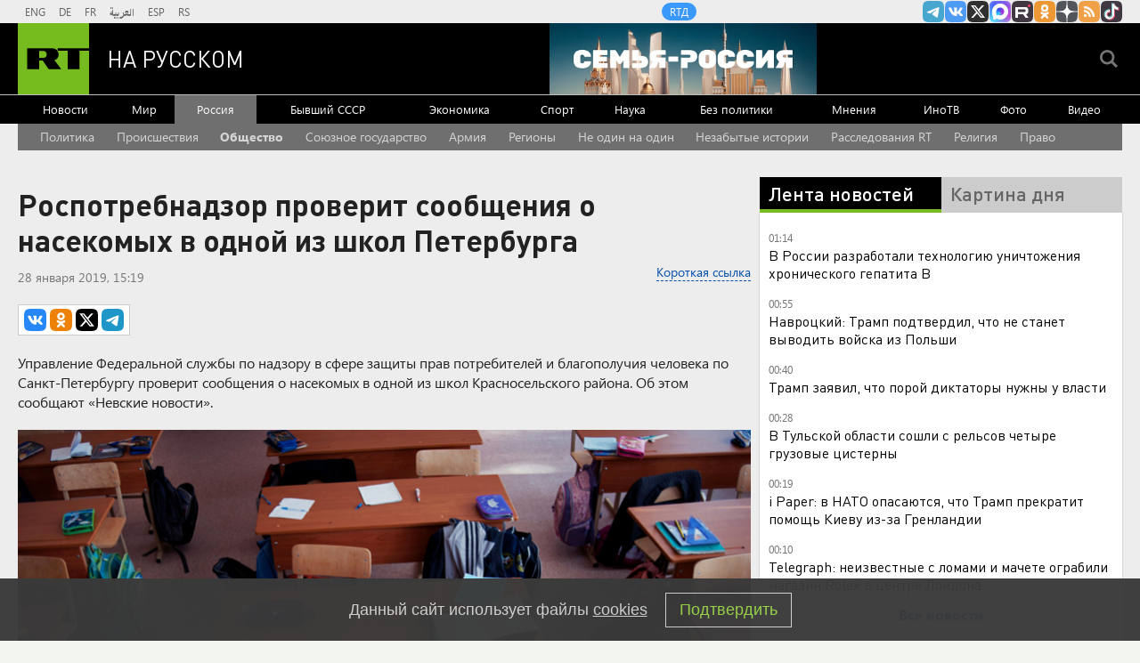

--- FILE ---
content_type: text/html
request_url: https://tns-counter.ru/nc01a**R%3Eundefined*rt_ru/ru/UTF-8/tmsec=rt_ru/691029829***
body_size: -73
content:
A02D74106971508BX1769033867:A02D74106971508BX1769033867

--- FILE ---
content_type: application/javascript; charset=utf-8
request_url: https://mediametrics.ru/partner/inject/online.jsonp.ru.js
body_size: 1953
content:
callbackJsonpMediametrics( [{"id": "68630589", "image": "//mediametrics.ru/partner/inject/img/68630589.jpg", "title": "Трамп назвал причины приглашения Путина в его &quot;Совет мира&quot;", "source": "kp.ru", "link": "//mediametrics.ru/click;mmet/site_ru?//mediametrics.ru/rating/ru/online.html?article=68630589", "favicon": "//mediametrics.ru/favicon/kp.ru.ico"},{"id": "67023944", "image": "//mediametrics.ru/partner/inject/img/67023944.jpg", "title": "Сдавшийся в плен британский наёмник рассказал о том, как его отправили в Бучу", "source": "russian.rt.com", "link": "//mediametrics.ru/click;mmet/site_ru?//mediametrics.ru/rating/ru/online.html?article=67023944", "favicon": "//mediametrics.ru/favicon/russian.rt.com.ico"},{"id": "57152808", "image": "//mediametrics.ru/partner/inject/img/57152808.jpg", "title": "Учёные выявили связь между дальтонизмом и риском смерти от рака мочевого пузыря", "source": "www.osnmedia.ru", "link": "//mediametrics.ru/click;mmet/site_ru?//mediametrics.ru/rating/ru/online.html?article=57152808", "favicon": "//mediametrics.ru/favicon/www.osnmedia.ru.ico"},{"id": "11578672", "image": "//mediametrics.ru/partner/inject/img/11578672.jpg", "title": "5 лет без хлеба, кофе и сахара: реальная цена отказа и неожиданные результаты", "source": "pgn21.ru", "link": "//mediametrics.ru/click;mmet/site_ru?//mediametrics.ru/rating/ru/online.html?article=11578672", "favicon": "//mediametrics.ru/favicon/pgn21.ru.ico"},{"id": "81276226", "image": "//mediametrics.ru/partner/inject/img/81276226.jpg", "title": "Без отопления остались дома в двух районах Воронежа", "source": "www.kommersant.ru", "link": "//mediametrics.ru/click;mmet/site_ru?//mediametrics.ru/rating/ru/online.html?article=81276226", "favicon": "//mediametrics.ru/favicon/www.kommersant.ru.ico"},{"id": "28268900", "image": "//mediametrics.ru/partner/inject/img/28268900.jpg", "title": "Священника подозревают в прелюбодеянии с несовершеннолетней в Самаре - Волга Ньюс", "source": "volga.news", "link": "//mediametrics.ru/click;mmet/site_ru?//mediametrics.ru/rating/ru/online.html?article=28268900", "favicon": "//mediametrics.ru/favicon/volga.news.ico"},{"id": "82802023", "image": "//mediametrics.ru/partner/inject/img/82802023.jpg", "title": "В Подмосковье бизнесмена подозревают в незаконных переводах чиновнику", "source": "www.osnmedia.ru", "link": "//mediametrics.ru/click;mmet/site_ru?//mediametrics.ru/rating/ru/online.html?article=82802023", "favicon": "//mediametrics.ru/favicon/www.osnmedia.ru.ico"},{"id": "17674665", "image": "//mediametrics.ru/partner/inject/img/17674665.jpg", "title": "Глава дептранса Ростова Лашенко оправдался из-за сообщений о ликвидации троллейбусов", "source": "privet-rostov.ru", "link": "//mediametrics.ru/click;mmet/site_ru?//mediametrics.ru/rating/ru/online.html?article=17674665", "favicon": "//mediametrics.ru/favicon/privet-rostov.ru.ico"},{"id": "76104174", "image": "//mediametrics.ru/partner/inject/img/76104174.jpg", "title": "Россия ведет переговоры с Катаром и Кувейтом о каботажных авиаперевозках", "source": "www.ato.ru", "link": "//mediametrics.ru/click;mmet/site_ru?//mediametrics.ru/rating/ru/online.html?article=76104174", "favicon": "//mediametrics.ru/favicon/www.ato.ru.ico"},{"id": "5875185", "image": "//mediametrics.ru/partner/inject/img/5875185.jpg", "title": "США намерены начать немедленные переговоры по покупке Гренландии", "source": "www.iz.ru", "link": "//mediametrics.ru/click;mmet/site_ru?//mediametrics.ru/rating/ru/online.html?article=5875185", "favicon": "//mediametrics.ru/favicon/www.iz.ru.ico"},{"id": "78278230", "image": "//mediametrics.ru/partner/inject/img/78278230.jpg", "title": "Входная группа аэропорта Магадана оборудована для маломобильных пассажиров - MagadanMedia.ru", "source": "magadanmedia.ru", "link": "//mediametrics.ru/click;mmet/site_ru?//mediametrics.ru/rating/ru/online.html?article=78278230", "favicon": "//mediametrics.ru/favicon/magadanmedia.ru.ico"},{"id": "78143152", "image": "//mediametrics.ru/partner/inject/img/78143152.jpg", "title": "Директор не отчислила учеников после изнасилования одноклассника в Челябинске — Новости за 21.01.2026", "source": "rzn.info", "link": "//mediametrics.ru/click;mmet/site_ru?//mediametrics.ru/rating/ru/online.html?article=78143152", "favicon": "//mediametrics.ru/favicon/rzn.info.ico"},{"id": "86340283", "image": "//mediametrics.ru/partner/inject/img/86340283.jpg", "title": "Январский расстрел. Почему кровавое воскресенье уничтожило веру в царя", "source": "spb.aif.ru", "link": "//mediametrics.ru/click;mmet/site_ru?//mediametrics.ru/rating/ru/online.html?article=86340283", "favicon": "//mediametrics.ru/favicon/spb.aif.ru.ico"},{"id": "48230078", "image": "//mediametrics.ru/partner/inject/img/48230078.jpg", "title": "«Жить спокойно, не скандалить». 7 цитат Константина Паустовского о жизни", "source": "www.aif.by", "link": "//mediametrics.ru/click;mmet/site_ru?//mediametrics.ru/rating/ru/online.html?article=48230078", "favicon": "//mediametrics.ru/favicon/www.aif.by.ico"},{"id": "34882331", "image": "//mediametrics.ru/partner/inject/img/34882331.jpg", "title": "Хорошо ли Евгения Тарасова и Георгий Славороссов знают друг друга? Шоу «Ледниковый период»", "source": "www.1tv.ru", "link": "//mediametrics.ru/click;mmet/site_ru?//mediametrics.ru/rating/ru/online.html?article=34882331", "favicon": "//mediametrics.ru/favicon/www.1tv.ru.ico"},{"id": "23693167", "image": "//mediametrics.ru/partner/inject/img/23693167.jpg", "title": "Зарплаты некоторых россиян вырастут с 1 января 2024 года", "source": "pnp.ru", "link": "//mediametrics.ru/click;mmet/site_ru?//mediametrics.ru/rating/ru/online.html?article=23693167", "favicon": "//mediametrics.ru/favicon/pnp.ru.ico"}] );

--- FILE ---
content_type: application/javascript
request_url: https://smi2.ru/counter/settings?payload=CMi7Ahi6w4qVvjM6JGMxNjAzMTU5LWRhYzUtNDhiYy1hMTg3LTgxY2Y4ODM3ODU2ZA&cb=_callbacks____0mkol3ahb
body_size: 1518
content:
_callbacks____0mkol3ahb("[base64]");

--- FILE ---
content_type: text/javascript; charset=utf-8
request_url: https://rb.infox.sg/json?id=904&adblock=false&o=0
body_size: 4896
content:
[{"img": "https://rb.infox.sg/img/897307/image_2.jpg?270", "width": "70", "height": "50", "bg_hex": "#776941", "bg_rgb": "119,105,65", "text_color": "#fff", "timestamp": "1769033869807", "created": "1768564039080", "id": "897307", "title": "Россия вернула две трети стоимости замороженных активов", "category": "others", "body": "Россия компенсировала большую часть убытков из-за заморозки Западом ее резервов. Такими выводами поделились финансовые аналитики из Греции.", "source": "abnews.ru", "linkTarget": "byDefault", "url": "//rb.infox.sg/click?aid=897307&type=exchange&id=904&su=aHR0cHM6Ly9jaXMuaW5mb3guc2cvb3RoZXJzL25ld3MvNW5XZ04vP3V0bV9zb3VyY2U9cnVzc2lhbi5ydC5jb20mdXRtX2NhbXBhaWduPTkwNCZ1dG1fbWVkaXVtPWV4Y2hhbmdlJnV0bV9jb250ZW50PWFibmV3cy5ydSZpZD1ydXNzaWFuLnJ0LmNvbW=="}, {"img": "https://rb.infox.sg/img/898535/image_2.jpg?391", "width": "70", "height": "50", "bg_hex": "#545B67", "bg_rgb": "84,91,103", "text_color": "#fff", "timestamp": "1769033869807", "created": "1769001481583", "id": "898535", "title": "Лавров в шутку поправил журналистку из Италии", "category": "politics", "body": "Глава российского МИД Сергей Лавров на пресс-конференции поправил итальянскую журналистку Катерину Дольо, которая обратилась к нему по фамилии.", "source": "ya-turbo.ru", "linkTarget": "byDefault", "url": "//rb.infox.sg/click?aid=898535&type=exchange&id=904&su=aHR0cHM6Ly9jaXMuaW5mb3guc2cvb3RoZXJzL25ld3MvNW9YQVkvP3V0bV9zb3VyY2U9cnVzc2lhbi5ydC5jb20mdXRtX2NhbXBhaWduPTkwNCZ1dG1fbWVkaXVtPWV4Y2hhbmdlJnV0bV9jb250ZW50PXlhLXR1cmJvLnJ1JmlkPXJ1c3NpYW4ucnQuY29t"}, {"img": "https://rb.infox.sg/img/898523/image_2.jpg?25", "width": "70", "height": "50", "bg_hex": "#DA7971", "bg_rgb": "218,121,113", "text_color": "#000", "timestamp": "1769033869807", "created": "1769000368267", "id": "898523", "title": "СМИ: прокуратура просит отменить приговор Лазаревой*", "category": "afisha", "body": "Прокуратура просит отменить заочный приговор телеведущей Татьяне Лазаревой* по делу об уклонении от исполнения обязанностей иноагента, сообщил РИА Новости ее адвокат Леонид", "source": "ya-turbo.ru", "linkTarget": "byDefault", "url": "//rb.infox.sg/click?aid=898523&type=exchange&id=904&su=aHR0cHM6Ly9jaXMuaW5mb3guc2cvb3RoZXJzL25ld3MvNXA1a1EvP3V0bV9zb3VyY2U9cnVzc2lhbi5ydC5jb20mdXRtX2NhbXBhaWduPTkwNCZ1dG1fbWVkaXVtPWV4Y2hhbmdlJnV0bV9jb250ZW50PXlhLXR1cmJvLnJ1JmlkPXJ1c3NpYW4ucnQuY29t"}, {"img": "https://rb.infox.sg/img/898510/image_2.jpg?920", "width": "70", "height": "50", "bg_hex": "#4D5657", "bg_rgb": "77,86,87", "text_color": "#fff", "timestamp": "1769033869807", "created": "1768998885505", "id": "898510", "title": "Страшное признание матери пропавшего в Босфоре Свечникова", "category": "others", "body": "Татуировки на теле, найденном в Босфоре, похожи на тату, которые были у пропавшего в августе 2025 года пловца Николая Свечникова.", "source": "ya-turbo.ru", "linkTarget": "byDefault", "url": "//rb.infox.sg/click?aid=898510&type=exchange&id=904&su=aHR0cHM6Ly9jaXMuaW5mb3guc2cvb3RoZXJzL25ld3MvNXA5YWovP3V0bV9zb3VyY2U9cnVzc2lhbi5ydC5jb20mdXRtX2NhbXBhaWduPTkwNCZ1dG1fbWVkaXVtPWV4Y2hhbmdlJnV0bV9jb250ZW50PXlhLXR1cmJvLnJ1JmlkPXJ1c3NpYW4ucnQuY29t"}, {"img": "https://rb.infox.sg/img/896862/image_2.jpg?549", "width": "70", "height": "50", "bg_hex": "#8D6F59", "bg_rgb": "141,111,89", "text_color": "#fff", "timestamp": "1769033869807", "created": "1768475406089", "id": "896862", "title": "Тайна последнего доклада Герасимова. «Найдены» тысячи танков", "category": "others", "body": "Противник не оставляет попыток пробиться в освобождённые русской армией города и сёла. ВСУ сообщили о дефиците пехоты и невозможности наступать,", "source": "howto-news.info", "linkTarget": "byDefault", "url": "//rb.infox.sg/click?aid=896862&type=exchange&id=904&su=aHR0cHM6Ly9jaXMuaW5mb3guc2cvb3RoZXJzL25ld3MvNW5UY3kvP3V0bV9zb3VyY2U9cnVzc2lhbi5ydC5jb20mdXRtX2NhbXBhaWduPTkwNCZ1dG1fbWVkaXVtPWV4Y2hhbmdlJnV0bV9jb250ZW50PWhvd3RvLW5ld3MuaW5mbyZpZD1ydXNzaWFuLnJ0LmNvbW=="}]